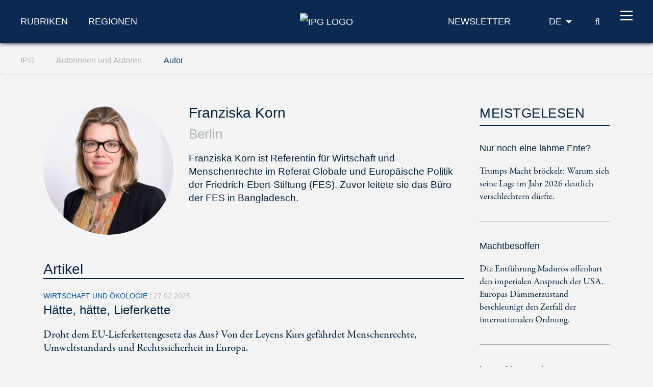

--- FILE ---
content_type: text/html; charset=utf-8
request_url: https://www.ipg-journal.de/ipg/autorinnen-und-autoren/autor/franziska-korn/
body_size: 6095
content:
<!DOCTYPE html>
<html dir="ltr" lang="de-DE">
<head>

<meta charset="utf-8">
<!-- 
	***************************************************
	*                                                 *
	*    TYPO3 Support / Programming                  *
	*    www.mediadreams.de                           *
	*                                                 *
	***************************************************

	This website is powered by TYPO3 - inspiring people to share!
	TYPO3 is a free open source Content Management Framework initially created by Kasper Skaarhoj and licensed under GNU/GPL.
	TYPO3 is copyright 1998-2026 of Kasper Skaarhoj. Extensions are copyright of their respective owners.
	Information and contribution at https://typo3.org/
-->




<meta name="generator" content="TYPO3 CMS" />
<meta name="robots" content="index, follow" />
<meta name="viewport" content="width=device-width, initial-scale=1.0, viewport-fit=cover" />
<meta name="keywords" content="Politik,Politikmagazin,Internationale Politik,IPG,Friedrich-Ebert-Stiftung,FES" />
<meta name="description" content="Internationale Politik und Gesellschaft (IPG). Die Zeitschrift für internationale Beziehungen und globale Trends" />


<link rel="stylesheet" type="text/css" href="https://www.ipg-journal.de/typo3temp/assets/compressed/merged-51c63f85fb89347f08c2b4cb1d3c0e64-2b6d3b9d264fa2ec7325264e3041da0f.css?1768578974" media="all">



<script src="https://www.ipg-journal.de/typo3temp/assets/compressed/merged-ef2e5827962e2c7b93ff8cce35848da8-2b74efe727533572e38058fe5885e1a2.js?1712605352"></script>


<!-- Fav and touch icons -->
      <link rel="apple-touch-icon-precomposed" sizes="144x144" href="/typo3conf/ext/site_base/Resources/Public/img/apple-touch-icon-144-precomposed.png">
      <link rel="apple-touch-icon-precomposed" sizes="114x114" href="/typo3conf/ext/site_base/Resources/Public/img/apple-touch-icon-114-precomposed.png">
      <link rel="apple-touch-icon-precomposed" sizes="72x72" href="/typo3conf/ext/site_base/Resources/Public/img/apple-touch-icon-72-precomposed.png">
      <link rel="apple-touch-icon-precomposed" href="/typo3conf/ext/site_base/Resources/Public/img/apple-touch-icon-57-precomposed.png">
      <link rel="shortcut icon" href="/typo3conf/ext/site_base/Resources/Public/img/favicon.png" type="image/png">
      <link rel="icon" href="/typo3conf/ext/site_base/Resources/Public/img/favicon.png" type="image/png"><!-- HTML5 shim, for IE6-8 support of HTML5 elements -->
          <!--[if lt IE 9]>      <script src="/typo3conf/ext/site_base/Resources/Public/js/html5shiv.js" type="text/javascript"></script><![endif]--><link rel="shortcut icon" type="image/png" href="/typo3conf/ext/site_base/Resources/Public/img/favicon.png" /><title>Franziska Korn aus Berlin  – Autorenprofil, Artikel und Beiträge &#124; IPG Journal</title><link rel="alternate" type="application/rss+xml" title="IPG Journal RSS-Feed" href="/articles.rss"><script>const baseUrl = "https://www.ipg-journal.de/";const appSettingsUri = "https://www.ipg-journal.de/push-benachrichtigung/"</script>
</head>
<body id="top">

<nav id="skipLinks" class="sr-only sr-only-focusable"><dfn>Navigationsabkürzungen</dfn><ul><li><a href="#main" accesskey="1">Zum Inhalt springen (Accesskey '1')</a></li><li><a href="#search" accesskey="2">Zur Suche springen (Accesskey '2')</a></li><li><a href="#mainNavi" accesskey="3">Zur Navigation springen (Accesskey '3')</a></li></ul></nav><!-- ********** HEADER ********** --><header id="mainHeader"><dfn>
            Kopfbereich
        </dfn><div class="header-fixed"><div class="main bg-secondary text-white"><div class="wrapper"><div class="row align-items-center"><div class="col-lg-5 d-none d-lg-block"><nav class="specialCategoryNavi"><ul class="list-unstyled list-inline mb-md-0" role="menubar"><li class="first list-inline-item mr-5"><a href="/rubriken/aussen-und-sicherheitspolitik/" target="_top" title="Rubriken" data-target="menu9">Rubriken</a></li><li class="last list-inline-item"><a href="/regionen/afrika/" target="_top" title="Regionen" data-target="menu11">Regionen</a></li></ul></nav><!-- /.specialCategoryNavi --></div><div class="col-4 col-lg-2 text-lg-center logo"><a href="/" title="IPG - Startseite" style="border:none"><img src="https://www.ipg-journal.de/typo3conf/ext/site_base/Resources/Public/img/ipg-logo.svg" alt="IPG Logo"></a></div><div class="col-8 col-lg-5 text-right"><div class="navi newsletter"><a href="/newsletter/"><img src="/typo3conf/ext/site_base/Resources/Public/img/icon-newsletter.svg" alt="Newsletter" class="d-lg-none" /><span class="d-none d-lg-block">Newsletter</span></a></div><nav class="language" itemscope="" itemtype="http://schema.org/SiteNavigationElement"><div class="active"><strong itemprop="name">DE</strong></div><div class="dropdown bg-secondary"><div><a href="https://www.ips-journal.eu/" lang="en" hreflang="en" itemprop="url"><span itemprop="name">EN</span></a></div><div><a href="https://www.ipg-journal.io/ru/" lang="ru" hreflang="ru" itemprop="url"><span itemprop="name">RU</span></a></div></div></nav><div class="search-icon"><a href="/suchergebnisse/" title="IPG Suche"><span class="icon-search"></span><span class="sr-only">Suche</span></a></div><button id="nav-icon" type="button" data-toggle="collapse" data-target="#mainNavi" aria-expanded="false" aria-controls="collapseNavi"><span></span><span></span><span></span><span></span></button></div></div></div></div><div class="navi-wrapper"><div class="dropdown bg-blue-dark text-white"><div class="search-form"><form method="get" id="tx-solr-search-form-pi-results" action="/suchergebnisse/" data-suggest="/suchergebnisse?type=7384" data-suggest-header="Top Treffer" accept-charset="utf-8"><input type="text" class="tx-solr-q js-solr-q tx-solr-suggest tx-solr-suggest-focus" name="tx_solr[q]" value="" placeholder="IPG durchsuchen" enterkeyhint="search" /><button class="tx-solr-submit" type="submit" title="Suche"><span class="icon-search"></span><span class="sr-only">
                    Suche
                </span></button></form></div><nav id="mainNavi" class="mainNavi"><div class="app-settings"><ul class="list-unstyled" role="menubar"><li class="last"><a href="/push-benachrichtigung/">Push-Benachrichtigung</a></li></ul></div><!-- /.appSettings --><ul class="list-unstyled" role="menubar"><li class="first"><a href="/rubriken/aussen-und-sicherheitspolitik/" target="_top" role="menuitem" aria-haspopup="true">Rubriken</a><ul class="list-unstyled subNavi"><li class="first "><a href="/rubriken/aussen-und-sicherheitspolitik/" target="_top" title="Außen- und Sicherheitspolitik: News, Beiträge und Kommentare">Außen- und Sicherheitspolitik</a></li><li class=""><a href="/rubriken/europaeische-integration/" target="_top" title="Europäische Integration: News, Beiträge und Kommentare">Europäische Integration</a></li><li class=""><a href="/rubriken/zukunft-der-sozialdemokratie/" target="_top" title="Soziale Demokratie: News, Beiträge und Kommentare">Zukunft der Sozialdemokratie</a></li><li class=""><a href="/rubriken/wirtschaft-und-oekologie/" target="_top" title="Wirtschaft und Ökologie: News, Beiträge und Kommentare">Wirtschaft und Ökologie</a></li><li class=""><a href="/rubriken/demokratie-und-gesellschaft/" target="_top" title="Demokratie und Gesellschaft: News, Beiträge und Kommentare">Demokratie und Gesellschaft</a></li><li class=""><a href="/rubriken/arbeit-und-digitalisierung/" target="_top" title="Arbeit und Digitalisierung: News, Beiträge und Kommentare">Arbeit und Digitalisierung</a></li><li class=""><a href="/interviews/" target="_top" title="Interviews zu aktuellen Lage in der internationalen Politik und gesellschaftlichen Themen">Interviews</a></li><li class=""><a href="/aus-meinem-buecherschrank/" target="_top" title="Aus meinem Bücherschrank">Aus meinem Bücherschrank</a></li><li class=""><a href="/videos/" target="_top" title="Videos">Videos</a></li><li class="last "><a href="/aus-dem-netz/" target="_top" title="Aus dem Netz – Meinungen und Kommentare zu Trending Topics">Aus dem Netz</a></li></ul></li><li><a href="/regionen/afrika/" target="_top" role="menuitem" aria-haspopup="true">Regionen</a><ul class="list-unstyled subNavi"><li class="first "><a href="/regionen/afrika/" target="_top" title="Afrika – Aktuelle Politik-News, Meinungen und Gesellschaftsanalysen">Afrika</a></li><li class=""><a href="/regionen/asien/" target="_top" title="Asien – Aktuelle Politik-News, Meinungen und Gesellschaftsanalysen">Asien</a></li><li class=""><a href="/regionen/europa/" target="_top" title="Europa – Aktuelle Politik-News, Meinungen und Gesellschaftsanalysen">Europa</a></li><li class=""><a href="/regionen/naher-osten/" target="_top" title="Naher Osten – Aktuelle Politik-News, Meinungen und Gesellschaftsanalysen">Naher Osten/Nordafrika</a></li><li class=""><a href="/regionen/lateinamerika/" target="_top" title="Lateinamerika – Aktuelle Politik-News, Meinungen und Gesellschaftsanalysen">Lateinamerika</a></li><li class=""><a href="/regionen/nordamerika/" target="_top" title="Nordamerika – Aktuelle Politik-News, Meinungen und Gesellschaftsanalysen">Nordamerika</a></li><li class="last "><a href="/regionen/global/" target="_top" title="Global – Aktuelle Politik-News, Meinungen und Gesellschaftsanalysen">Global</a></li></ul></li><li class="last active"><em><a href="/ipg/was-ist-ipg/" target="_top" role="menuitem" aria-haspopup="true">IPG</a></em><ul class="list-unstyled subNavi"><li class="first "><a href="/ipg/was-ist-ipg/" target="_top" title="Was ist IPG">Was ist IPG</a></li><li class=""><a href="/ipg/autoreninfo/" target="_top" title="Merkblatt für Artikel">Merkblatt für Artikel</a></li><li class="active"><em><a href="/ipg/autorinnen-und-autoren/" target="_top" title="Autoren, Autorinnen und Beitragende vom A-Z">Autorinnen und Autoren</a></em></li><li class=""><a href="/kontakt/" target="_top" title="Kontakt">Kontakt</a></li><li class=""><a href="/ipg/praktika/" target="_top" title="Praktika">Praktika</a></li><li class="last "><a href="/archiv/" target="_top" title="Archiv">Archiv</a></li></ul></li></ul><div class="social"><a href="http://twitter.com/IPGJournal"><i class="icon-twitter"></i><span class="sr-only">Twitter</span></a>&nbsp;<a href="http://www.facebook.com/ipg.journal"><i class="icon-facebook"></i><span class="sr-only">Facebook</span></a>&nbsp;<a href="https://www.instagram.com/ipg_journal/"><i class="icon-instagram"></i><span class="sr-only">Instagram</span></a>&nbsp;<a href="https://www.youtube.com/channel/UC-xqHeMQz6nt7xDWOJehsHQ"><i class="icon-youtube"></i><span class="sr-only">Youtube</span></a>&nbsp;<a href="/rss-feeds/"><i class="icon-rss"></i><span class="sr-only">RSS-Feeds</span></a></div></nav><!-- /.mainNavi --></div><nav class="specialCategorySubNavi bg-blue-dark text-white" id="menu9"><ul class="list-unstyled" role="menubar"><li class="first "><a href="/rubriken/aussen-und-sicherheitspolitik/" target="_top" title="Außen- und Sicherheitspolitik: News, Beiträge und Kommentare">Außen- und Sicherheitspolitik</a></li><li class=""><a href="/rubriken/europaeische-integration/" target="_top" title="Europäische Integration: News, Beiträge und Kommentare">Europäische Integration</a></li><li class=""><a href="/rubriken/zukunft-der-sozialdemokratie/" target="_top" title="Soziale Demokratie: News, Beiträge und Kommentare">Zukunft der Sozialdemokratie</a></li><li class=""><a href="/rubriken/wirtschaft-und-oekologie/" target="_top" title="Wirtschaft und Ökologie: News, Beiträge und Kommentare">Wirtschaft und Ökologie</a></li><li class=""><a href="/rubriken/demokratie-und-gesellschaft/" target="_top" title="Demokratie und Gesellschaft: News, Beiträge und Kommentare">Demokratie und Gesellschaft</a></li><li class=""><a href="/rubriken/arbeit-und-digitalisierung/" target="_top" title="Arbeit und Digitalisierung: News, Beiträge und Kommentare">Arbeit und Digitalisierung</a></li><li class=""><a href="/interviews/" target="_top" title="Interviews zu aktuellen Lage in der internationalen Politik und gesellschaftlichen Themen">Interviews</a></li><li class=""><a href="/aus-meinem-buecherschrank/" target="_top" title="Aus meinem Bücherschrank">Aus meinem Bücherschrank</a></li><li class=""><a href="/videos/" target="_top" title="Videos">Videos</a></li><li class="last "><a href="/aus-dem-netz/" target="_top" title="Aus dem Netz – Meinungen und Kommentare zu Trending Topics">Aus dem Netz</a></li></ul></nav><!-- /.specialCategorySubNavi --><nav class="specialCategorySubNavi bg-blue-dark text-white" id="menu11"><ul class="list-unstyled" role="menubar"><li class="first "><a href="/regionen/afrika/" target="_top" title="Afrika – Aktuelle Politik-News, Meinungen und Gesellschaftsanalysen">Afrika</a></li><li class=""><a href="/regionen/asien/" target="_top" title="Asien – Aktuelle Politik-News, Meinungen und Gesellschaftsanalysen">Asien</a></li><li class=""><a href="/regionen/europa/" target="_top" title="Europa – Aktuelle Politik-News, Meinungen und Gesellschaftsanalysen">Europa</a></li><li class=""><a href="/regionen/naher-osten/" target="_top" title="Naher Osten – Aktuelle Politik-News, Meinungen und Gesellschaftsanalysen">Naher Osten/Nordafrika</a></li><li class=""><a href="/regionen/lateinamerika/" target="_top" title="Lateinamerika – Aktuelle Politik-News, Meinungen und Gesellschaftsanalysen">Lateinamerika</a></li><li class=""><a href="/regionen/nordamerika/" target="_top" title="Nordamerika – Aktuelle Politik-News, Meinungen und Gesellschaftsanalysen">Nordamerika</a></li><li class="last "><a href="/regionen/global/" target="_top" title="Global – Aktuelle Politik-News, Meinungen und Gesellschaftsanalysen">Global</a></li></ul></nav><!-- /.specialCategorySubNavi --><div id="progress-container"><div id="progress-bar" class="progress-bar"></div></div></div></div><!-- /.header-fixed --><div class="breadcrumb-wrapper"><nav class="breadcrumb hidden-print" aria-label="breadcrumb"><div class="wrapper"><ol class="list-inline" role="menubar" itemscope itemtype="https://schema.org/BreadcrumbList"><li class="list-inline-item" itemprop="itemListElement" itemscope itemtype="http://schema.org/ListItem"><a href="/ipg/was-ist-ipg/" itemprop="item"><span itemprop="name">
                                    IPG
                                </span></a><meta itemprop="position" content="1"></li><li class="list-inline-item" itemprop="itemListElement" itemscope itemtype="http://schema.org/ListItem"><a href="/ipg/autorinnen-und-autoren/" itemprop="item"><span itemprop="name">
                                    Autorinnen und Autoren
                                </span></a><meta itemprop="position" content="2"></li><li class="list-inline-item" itemprop="itemListElement" itemscope itemtype="http://schema.org/ListItem"><a href="/ipg/autorinnen-und-autoren/autor/" itemprop="item"><span itemprop="name">
                                    Autor
                                </span></a><meta itemprop="position" content="3"></li></ol></div></nav></div></header><main id="main"><div class="container"><!--TYPO3SEARCH_begin--><div id="c2235" class="frame frame-default frame-type-list frame-layout-0"><div class="md-newsauthor"><div class="archiveList"><div class="row"><div class="img col-lg-9"><div class="row text-center text-md-left" itemscope itemtype="http://schema.org/Person"><div class="img col-md-4"><img class="img-fluid rounded-circle" alt="Franziska Korn" src="https://www.ipg-journal.de/fileadmin/_processed_/a/4/csm_Portrait_Korn_klein_ec1e00bc2b.jpg" width="270" height="270" /></div><div class="col-md-8"><div class="details"><h1 itemprop="name">Franziska Korn</h1><div class="city">Berlin</div><div class="bio" itemprop="description"><p>Franziska Korn ist Referentin für Wirtschaft und Menschenrechte im Referat Globale und Europäische Politik der Friedrich-Ebert-Stiftung (FES). Zuvor leitete sie das Büro der FES in Bangladesch.</p></div></div></div></div><div class="row"><div class="articles col"><h2>Artikel</h2><article class="list article medium" itemscope="itemscope" itemtype="http://schema.org/Article"><div class="category">
                                    Wirtschaft und Ökologie
                                    <span class="news-list-date">
                                        |
                                        <time datetime="2025-02-27">
                                            27.02.2025
                                            <meta itemprop="datePublished" content="2025-02-27" /></time></span></div><h3><a href="/rubriken/wirtschaft-und-oekologie/artikel/haette-haette-lieferkette-8121/"><span itemprop="headline">Hätte, hätte, Lieferkette</span></a></h3><p class="teaser"><a href="/rubriken/wirtschaft-und-oekologie/artikel/haette-haette-lieferkette-8121/"><div itemprop="description">
                                            
                                                    Droht dem EU-Lieferkettengesetz das Aus? Von der Leyens Kurs gefährdet Menschenrechte, Umweltstandards und Rechtssicherheit in Europa.
                                                
                                        </div></a></p></article><article class="list article medium" itemscope="itemscope" itemtype="http://schema.org/Article"><div class="category">
                                    Wirtschaft und Ökologie
                                    <span class="news-list-date">
                                        |
                                        <time datetime="2024-02-13">
                                            13.02.2024
                                            <meta itemprop="datePublished" content="2024-02-13" /></time></span></div><h3><a href="/rubriken/wirtschaft-und-oekologie/artikel/unerwartete-kehrtwende-7315/"><span itemprop="headline">Unerwartete Kehrtwende</span></a></h3><p class="teaser"><a href="/rubriken/wirtschaft-und-oekologie/artikel/unerwartete-kehrtwende-7315/"><div itemprop="description">
                                            
                                                    Deutschlands angekündigte Enthaltung beim Lieferkettengesetz sorgt für Verstimmung in der EU. Eine Lösung ist weiter möglich, aber die Zeit schwindet.
                                                
                                        </div></a></p></article><article class="list article medium" itemscope="itemscope" itemtype="http://schema.org/Article"><div class="category">
                                    Wirtschaft und Ökologie
                                    <span class="news-list-date">
                                        |
                                        <time datetime="2023-07-10">
                                            10.07.2023
                                            <meta itemprop="datePublished" content="2023-07-10" /></time></span></div><h3><a href="/rubriken/wirtschaft-und-oekologie/artikel/abhaengigkeit-abbauen-6834/"><span itemprop="headline">Abhängigkeit abbauen</span></a></h3><p class="teaser"><a href="/rubriken/wirtschaft-und-oekologie/artikel/abhaengigkeit-abbauen-6834/"><div itemprop="description">
                                            
                                                    Verwundbarkeit verringern, Wohlstand sichern: Die deutsche Sicherheitsstrategie hat es in sich. Dass sie nichts kosten soll, wird zum Problem werden.
                                                
                                        </div></a></p></article><article class="list article medium" itemscope="itemscope" itemtype="http://schema.org/Article"><div class="category">
                                    Wirtschaft und Ökologie
                                    <span class="news-list-date">
                                        |
                                        <time datetime="2022-02-24">
                                            24.02.2022
                                            <meta itemprop="datePublished" content="2022-02-24" /></time></span></div><h3><a href="/rubriken/wirtschaft-und-oekologie/artikel/menschenrechte-vor-gewinn-5739/"><span itemprop="headline">Menschenrechte vor Gewinn</span></a></h3><p class="teaser"><a href="/rubriken/wirtschaft-und-oekologie/artikel/menschenrechte-vor-gewinn-5739/"><div itemprop="description">
                                            
                                                    Wer global wirtschaftet, muss seine Lieferketten kennen und Verantwortung für sie tragen. Dazu will die EU Unternehmen nun gesetzlich verpflichten.
                                                
                                        </div></a></p></article><article class="list article medium" itemscope="itemscope" itemtype="http://schema.org/Article"><div class="category">
                                    Global
                                    <span class="news-list-date">
                                        |
                                        <time datetime="2020-07-16">
                                            16.07.2020
                                            <meta itemprop="datePublished" content="2020-07-16" /></time></span></div><h3><a href="/regionen/global/artikel/vorbei-mit-der-freiwilligkeit-4508/"><span itemprop="headline">Vorbei mit der Freiwilligkeit</span></a></h3><p class="teaser"><a href="/regionen/global/artikel/vorbei-mit-der-freiwilligkeit-4508/"><div itemprop="description">
                                            
                                                    Die Mehrheit der deutschen Unternehmen missachten in ihren Lieferketten Menschenrechte und Sozialstandards. Ein Gesetz ist längst überfällig.  
                                                
                                        </div></a></p></article><article class="list article medium" itemscope="itemscope" itemtype="http://schema.org/Article"><div class="category">
                                    Asien
                                    <span class="news-list-date">
                                        |
                                        <time datetime="2017-09-06">
                                            06.09.2017
                                            <meta itemprop="datePublished" content="2017-09-06" /></time></span></div><h3><a href="/regionen/asien/artikel/rohingyas-fluechten-in-massen-2277/"><span itemprop="headline">Rohingyas flüchten in Massen</span></a></h3><p class="teaser"><a href="/regionen/asien/artikel/rohingyas-fluechten-in-massen-2277/"><div itemprop="description">
                                            
                                                    Die muslimische Minderheit der Rohingyas kämpft in Myanmar um ihr Überleben.
                                                
                                        </div></a></p></article><article class="list article medium" itemscope="itemscope" itemtype="http://schema.org/Article"><div class="category">
                                    Kommentar
                                    <span class="news-list-date">
                                        |
                                        <time datetime="2016-05-01">
                                            01.05.2016
                                            <meta itemprop="datePublished" content="2016-05-01" /></time></span></div><h3><a href="/kommentar/artikel/primark-kik-und-co-1396/"><span itemprop="headline">Primark, KiK und Co.</span></a></h3><p class="teaser"><a href="/kommentar/artikel/primark-kik-und-co-1396/"><div itemprop="description">
                                            
                                                    Bangladeschs Textilindustrie ist sicherer geworden, doch es drohen Rückschritte.
                                                
                                        </div></a></p></article></div></div></div><div class="col-lg-3 sidebar"><!--TYPO3SEARCH_end--><div class="news-list-view"><!--
  =====================
    Partials/List/MeistGelesen.html
--><div class="h3 indent-md-5">
                Meistgelesen
            </div><article class="item article small indent-md-5" itemscope="itemscope" itemtype="http://schema.org/Article"><div class="h4" itemprop="headline"><a href="/regionen/nordamerika/artikel/nur-noch-eine-lahme-ente-8767/">Nur noch eine lahme Ente?</a></div><p itemprop="description"><a href="/regionen/nordamerika/artikel/nur-noch-eine-lahme-ente-8767/">
                                    
                                            Trumps Macht bröckelt: Warum sich seine Lage im Jahr 2026 deutlich verschlechtern dürfte.
                                        
                                </a></p></article><article class="item article small indent-md-5" itemscope="itemscope" itemtype="http://schema.org/Article"><div class="h4" itemprop="headline"><a href="/rubriken/aussen-und-sicherheitspolitik/artikel/machtbesoffen-8777/">Machtbesoffen</a></div><p itemprop="description"><a href="/rubriken/aussen-und-sicherheitspolitik/artikel/machtbesoffen-8777/">
                                    
                                            Die Entführung Maduros offenbart den imperialen Anspruch der USA. Europas Dämmerzustand beschleunigt den Zerfall der internationalen Ordnung.
                                        
                                </a></p></article><article class="item article small indent-md-5" itemscope="itemscope" itemtype="http://schema.org/Article"><div class="h4" itemprop="headline"><a href="/regionen/europa/artikel/leere-versprechen-8787/">Leere Versprechen</a></div><p itemprop="description"><a href="/regionen/europa/artikel/leere-versprechen-8787/">
                                    
                                            Von wegen Schutzmacht: Der US-Einsatz in Venezuela offenbart die Grenzen russischer Machtprojektion.
                                        
                                </a></p></article></div><!--TYPO3SEARCH_begin--></div></div></div></div></div><div class="row"><div class="col-lg-9"></div><div class="col-lg-3 sidebar"></div></div><!--TYPO3SEARCH_end--><div class="to-top d-lg-none"><a href="#top" title="Zum Seitenanfang"><span class="sr-only">Zum Seitenanfang</span></a></div></div><!-- /.container --></main><!-- /main --><hr class="invisible"/><!-- ********** FOOTER ********** --><footer id="footer" class="bg-secondary text-white"><dfn>
            Fußbereich
        </dfn><div class="container"><div class="row align-items-center d-lg-none"><div class="col text-right"><div class="social"><a href="http://twitter.com/IPGJournal"><i class="icon-twitter"></i><span class="sr-only">Twitter</span></a>&nbsp;<a href="http://www.facebook.com/ipg.journal"><i class="icon-facebook"></i><span class="sr-only">Facebook</span></a>&nbsp;<a href="https://www.instagram.com/ipg_journal/"><i class="icon-instagram"></i><span class="sr-only">Instagram</span></a>&nbsp;<a href="https://www.youtube.com/channel/UC-xqHeMQz6nt7xDWOJehsHQ"><i class="icon-youtube"></i><span class="sr-only">Youtube</span></a>&nbsp;<a href="/rss-feeds/"><i class="icon-rss"></i><span class="sr-only">RSS-Feeds</span></a></div></div></div><div class="row"><!--
                <div class="col-5 col-md-4 col-lg-2 logo"><a href="https://www.fes.de" title="Öffnet www.fes.de in einem neuen Fenster"><img src="/typo3conf/ext/site_base/Resources/Public/img/fes-logo.svg" alt="FES Logo" width="100" height="60"></a></div>
                --><div class="col-12"><nav class="navi"><ul class="list-inline"><li class="item list-inline-item"><a href="/kontakt/">Kontakt</a></li><li class="item list-inline-item"><a href="/impressum/">Impressum</a></li><li class="item list-inline-item"><a href="/datenschutz/">Datenschutz</a></li><li class="item list-inline-item"><a href="/newsletter/">Newsletter</a></li><li class="item list-inline-item"><a href="/archiv/">Archiv</a></li></ul></nav></div></div><!-- /.row --></div><!-- /.container --></footer><a href="/newsletter-anmeldung/" id="nliframelink" data-fancybox-type="iframe" style="display:none;"></a>
<script src="https://www.ipg-journal.de/typo3temp/assets/compressed/merged-4eaa6eaa11a5339c2859514cd99e241d-5a056df6f745aaf82d7f3c66576d3ff2.js?1631014343"></script>
<script src="https://www.ipg-journal.de/typo3temp/assets/compressed/merged-18ec24e946ec9787e2f5eea4502995fe-7446481989159a77386f0db97936b5c9.js?1726604681"></script>

<script async src="https://www.googletagmanager.com/gtag/js?id=G-09Z1YEBBK6"></script><script type="text/javascript">        window.dataLayer = window.dataLayer || [];
        function gtag(){ dataLayer.push(arguments); }
        gtag('js', new Date());

        let config = {};
        if (window.ipgapp && window.ipgapp.AppVersion && window.ipgapp.AppName) {
           config = {
             'app_version': window.ipgapp.AppVersion,
             'app_name': window.ipgapp.AppName
           };
        }
        gtag('config', 'G-09Z1YEBBK6', config);</script>
</body>
</html>